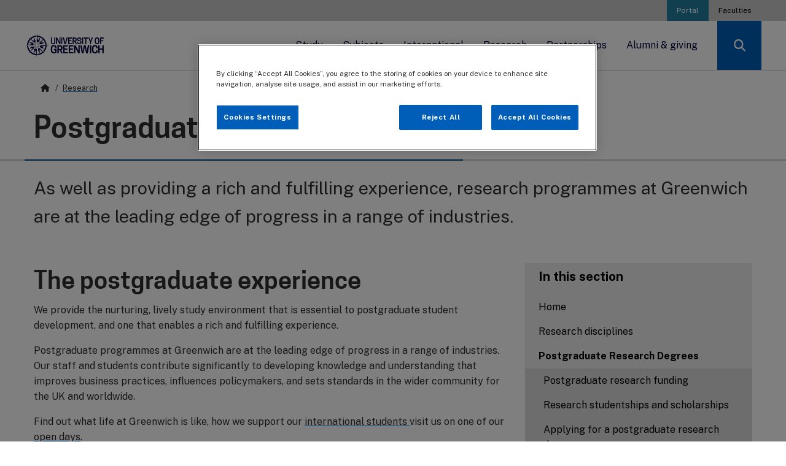

--- FILE ---
content_type: text/css
request_url: https://www.gre.ac.uk/__data/assets/git_bridge/0022/360751/gre/_css/gre-app.css?h=9090925
body_size: 2120
content:
/* NEW LISTINGS */

.gre-listing-row {
    clear: both;
    display: block;
    float: left;
    width: 100%;
    border-bottom: 3px solid #cbc9cc;
    border-top-right-radius: .5rem;
    border-top-left-radius: .5rem;
    margin: 0;
}


div.gre-listing-row:hover, div.gre-listing-row:focus, div.gre-listing-row:active {
    transition: all 1s ease;
    background-color: #eeedee;
    color: #000;
}

div.gre-listing-row:hover a.gre-list-item, div.gre-listing-row:focus a.gre-list-item, div.gre-listing-row:active a.gre-list-item,
a.gre-list-item:hover, a.gre-list-item:focus, a.gre-list-item:active {
  background-color: revert;
}


div.gre-listing-row:hover a.gre-list-item h4, div.gre-listing-row:focus a.gre-list-item h4, div.gre-listing-row:active a.gre-list-item h4,
a.gre-list-item:hover h4, a.gre-list-item:focus h4, a.gre-list-item:active h4 {
  text-decoration-thickness: 0.33ex;
  transition: text-decoration-thickness 0.3s ease;
  text-decoration-color: currentColor;
}

/* border on hover */
/*.gre-related-courses {*/
/*  border: 1px solid #eeedee;*/
/*  transition: border-color 1s ease;*/
/*}*/
/*div.gre-listing-row:hover .gre-related-courses, div.gre-listing-row:focus .gre-related-courses, div.gre-listing-row:active .gre-related-courses {*/
/*  border-color: #949494;*/
/*}*/

.gre-listing-row a.gre-list-item {
    border-bottom: none;
}


div.gre-related-courses {
    display: inline-block;
    margin: 1.6ex;
    padding: 1.4ex;
    font-size: .96rem;
}

div.gre-related-courses h5 {
    font-size: 100%;
}

@media screen and (min-width: 34.375em) {
    div.gre-related-courses {
        display: flex;
        gap: .9375rem;
    }
    div.gre-related-courses h5 {
        flex: 0 0 auto;
    }
    div.gre-related-courses ul {
        flex: 1 1 auto;
        margin: 0 1em 0 1.5em;
    }
}

@media screen and (min-width: 90em) {
    div.gre-related-courses {
        margin: 2.1ex;
    }
    div.gre-related-courses ul {
        margin-left: 0;
    }
    div.gre-related-courses li {
        display: inline-block;
        margin-left: 2.5ex;
    }
    div.gre-related-courses li a {
        padding-right: 3ex;
        border-right: 2px solid currentColor;
        
    }
    div.gre-related-courses li:last-of-type a {
        border-right: none;
        padding-right: 0;
    }
}

/* iframe resizing - by targetting data attributes - for large and up. */

@media screen and (min-width: 64em) {
  .gre-gecko-form[data-form-size=small] iframe {
      height: 500px !important;
  }
}

/* mobile menu - GE */

#main-menu ul#study-mobile .gre-mega-menu a:not(.button) {
    line-height: 1.3;
}

#main-menu h4.gre-mid-header {
  margin-top: 0.6rem;
}


/* VIDEO */

.gre-video p {
    border: 1px solid #cbc9cc;
    font-size: 1.1rem;
    padding: 0.5rem 0.8rem;
    line-height: 1.35;
}

/*
section.gre-split-banner p {
  font-size: 1rem;
  margin-bottom: 2.8rem;
}

@media screen and (min-width: 65em){
  section.gre-split-banner p {
    font-size: 1.3rem;
    margin-bottom: 1rem;
  }
}
*/

/* TEMP OVERRIDE FOR APP FORM. REMOVE ON 16TH AUG */

.gre-159735 .gre-page-copy * {
  display: none;
}

.gre-159735 .gre-page-copy .callout {
   display: block; 
}

.gre-159735 .gre-page-copy .callout.alert * {
  display: inline-block;
}

/* GENERAL FIXES */

.gre-para-with-dropdown .selectboxit-container {
  margin-top: -0.7rem;
}

/* GECKO FORMS ON MOBILE */

@media screen and (max-width: 63.9375em) {
  .gre-gecko-form iframe {
    height: 1400px !important;
  }
}

/* CLEARING 2022 BANNER */

.gre-clearing-2022 .apply-or-priority-header {
  padding: 0.45rem;
  padding-left: 0.9375rem;
  padding-right: 0.9375rem;
  font-size: 1.8rem;
}


.gre-clearing-2022 .apply-or-priority-options > .cell {
  color: #fff;
  background: var(--main-blue);
  padding-top: 0.9375rem;
  padding-bottom: 0.9375rem;
}

.gre-clearing-2022 .apply-or-priority-options > .cell:nth-child(2) {
  background: var(--spirit3-light2);
  color: var(--main-blue);
}

.gre-clearing-2022 .apply-or-priority-options > .cell:nth-child(1) a {
  color: #fff;
  text-decoration-color: var(--spirit3-light2);
 } 

.gre-clearing-2022 .apply-or-priority-options h3 {
  font-size: 1.8rem;
}

.gre-clearing-2022 .apply-or-priority-options h4 {
  font-size: 1.2rem;
  font-weight: normal;
}

.gre-clearing-2022 .apply-or-priority-options i {
  font-size: 3.2rem;
  font-family: 'Font Awesome 6 Pro';
}


/* small only */

@media screen and (max-width: 39.9375em) {
  .gre-clearing-2022 .apply-or-priority-header,
  .gre-clearing-2022 .apply-or-priority-options > .cell {
    text-align: center;
  }

  .gre-clearing-2022 .apply-or-priority-options h3 {
    font-size: 1.4rem;
  }

  .gre-clearing-2022 .apply-or-priority-options h4 {
    font-size: 1.1rem;
  }
}

/* DESIGN FIXES */

#main-menu .menu.dropdown {
  z-index: 1000;
}

/* Medium and below */
@media screen and (max-width: 63.9375em) {
/* Transferred to main */
/*
  #main-menu ul.mega .gre-mega-menu .grid-x {
    margin-left: 0;
  }

  #main-menu li.gre-nav-logo a img {
    height: 2.5rem;
  }

  .menu .gre-nav-logo {
    margin-right: 0;
  }
*/
}


/* small only */


@media screen and (max-width: 39.9375em) {

  .gre-mosaic .gre-search-box .input-group>button {
    width: calc(100% - 0.0625rem);
    margin-left: 0.2em !important;
  }

}

/* TOP BANNER */

.gre-top-banner {
  margin-top: 0;
  margin-bottom: 0;
  padding-top: 0 !important;
  padding-bottom: 0 !important;
}

.gre-top-banner a {
  padding-top: 1rem;
  padding-bottom: 1rem;
  display: block;
  transition: all .5s ease;
  background: var(--spirit2-light2);
  color: var(--main-blue);
}

.gre-top-banner a .gre-top-banner-cta {
  display: block;
  border: 2px solid var(--main-blue);
  padding-left: 1rem;
  padding-right: 1rem;
  font-size: 1.4rem;
  border-radius: 3rem;
  padding-top: 0.2rem;
  padding-bottom: 0.2rem;
}

.gre-top-banner a:hover {
  background: var(--spirit3);
}

.gre-top-banner a:hover .gre-top-banner-cta {
}

@media screen and (max-width: 39.9375em) {
  .gre-top-banner a h2 {
    font-size: 1.4rem;
  }

  .gre-top-banner a .gre-top-banner-cta {
    font-size: 1.2rem;
    margin-left: 2rem;
    margin-right: 2rem;
  }
}


/* PERSONALISATION BITS */

.gre-personalisation {
  border-top: 2px solid #eaeaea;
  border-bottom: 2px solid #eaeaea;
  margin-top: 0px !important;
  padding-top: 0.9375rem !important;
  padding-bottom: 0.9375rem !important;
}

.gre-personalisation-desc {
  margin-right: 0.4rem;
}

.gre-personalisation-desc i {
  margin-right: 0.4rem;
}

.gre-personalisation-select select {
  margin-bottom: 0;
  margin-left: 0.4rem;
  padding-left: 0.8rem;
  padding-right: 1.8rem;
  font-size: 0.8rem;
}



--- FILE ---
content_type: application/javascript
request_url: https://www.gre.ac.uk/__data/assets/git_bridge/0022/360751/gre/_js/gre-review.js?h=9090919
body_size: 877
content:
// filter funnelback listings based on data attributes set in html. Options are location, audience and category

function createFBFilter() {
	if($(".gre-listing-filter" ).length > 0) {

		$( ".gre-listing-item" ).each(function( index ) {
			filterType = $(this).closest('.gre-fb-listing').find( ".gre-listing-filter" ).data("filter");
			console.log("filter type is " +filterType);

			if (filterType=="location"){
				var value = $(this ).data("location");
			}
			if (filterType=="audience"){
				var value = $(this ).data("audience");
			}
			if (filterType=="category"){
				var value = $(this ).data("category");
			}



			if ($(this).closest('.gre-fb-listing').find( '.gre-listing-filter option[value="' + value + '"]').length < 1) {

			$('.gre-listing-filter').append('<option value="' + value + '">' + value + '</option>');
			}
		});
		
		$(".gre-listing-filter").append($("option").remove().sort(function(a, b) {
			var at = $(a).val(), bt = $(b).val();
			return (at > bt)?1:((at < bt)?-1:0);
		}));
		
		$('.gre-listing-filter').prepend('<option value="all" selected="selected">All ' + filterType + 's </option>');
		
//on select change, filter by assigned filter-type
	
		$( ".gre-listing-filter" ).change(function() {
			filterType = $(this).closest('.gre-fb-listing').find( ".gre-listing-filter" ).data("filter");
			$('.gre-listing-item').addClass("hide");
			var filteredValue = $(this).find(':selected').val();
			$('.gre-listing-item[data-' + filterType + '="' + filteredValue + '"]').removeClass('hide');
			
		// RETURN ALL VALUES TO VISIBLE
			if ($(this).find(':selected').val() == 'all'){
				$('.gre-listing-item').removeClass("hide");
			}
		});
	}
}

--- FILE ---
content_type: application/javascript
request_url: https://www.gre.ac.uk/__data/assets/git_bridge/0022/360751/gre/_js/core-js/gre-functions.js?h=9090919
body_size: 1502
content:
/* QUICK SECTION FILTER */

function filterSections(){
  var sFilterClass = '.gre-filter-' + $('.gre-filter select').val();
  console.log('filtered on: ' + sFilterClass);
  if(sFilterClass == '.gre-filter-all'){
    $('.gre-filter-content section').removeClass('hide');
  } else {
    $('.gre-filter-content section').addClass('hide');
    $('.gre-filter-content ' + sFilterClass).removeClass('hide');
  }
}

function functionsTest(){
  return 'hello world! functions have loaded';
}

function getWrapperClasses(collection){
  var lstClasses = ''; 
  switch(collection){
    case 'courses-meta':
      lstClasses = 'gre-programmes-listing';
    break;
    case 'people-meta':
      lstClasses = 'gre-people-listing cell gre-people-short'; //TEMP. THIS NEEDS UNPICKING.
    break;
  }

  return lstClasses;
}

function processFunnelbackContextShivs(context, collection){
  switch(collection){
    case 'courses-meta':
      if('mode' in context){
        context.mode = context.mode.replace(/;/g, ', ');
      } else {
        context.mode = '';
      }
      if('subject' in context){
        context.mode = context.mode.replace(/;/g, ', ');
      }
      
      // if(!('location' in context)){
      //   context.location = 'Partner College';
      // }

      if(context.overseasEligibility == 'No'){
        context.domesticOnly = '<li><i class="fas fa-home"></i> <strong>Home/EU students only</strong></li>';
        //this is for domestic only marking, where necessary.

      } else {
        context.domesticOnly = '';
      }

    break;
    case 'people-meta':
      if('thumbUrl' in context){
				if (context.thumbUrl.includes('/__data/assets/image/')){ // Swap in v200 variety
					context.thumbUrl = context.thumbUrl.replace(/\/[^\/]+?\.([^\/]+?)$/, '/varieties/v200.$1');             	
				} else {
				context.thumbUrl = context.thumbUrl;             
				}
      } else {
      	context.thumbUrl = '//www.gre.ac.uk/__data/assets/image/0025/9358/varieties/v200.gif';
      }

      if('c' in context && context.c.length > 250){
        context.biog = context.c.substring(0, 250) + ' [...]';
      }
    break;
  }
  return context;
}

/* UTM STASHER */

function checkForUTMs(){
  var aURL = window.location.search.split('?');
  var aURLParams = [];
  var sURLParams = '';
  var sURLParam = '';
  var aURLParam = [];
  var x = 0;

  if(aURL.length > 1){
    sURLParams = aURL[1].toLowerCase();
    if(sURLParams.includes('utm_')){
      aURLParams = sURLParams.split('&');
      aURLParams.forEach((sURLParam, index) => {
          if(sURLParam.includes('utm_')){
            aURLParam = sURLParam.split('=');
            console.log('utm set:' + aURLParam[0] + ' - ' + aURLParam[1]);
            Cookies.set(aURLParam[0], aURLParam[1], { expires: 365 });
          }
      });
    }
  }
}

/* FOOTER COOKIES */

function checkForFixedFooter(){
  var sFooterResult = Cookies.get($('.gre-fixed-closer-v2').attr('id'));
  if(!sFooterResult == true){

    $('.gre-fixed-closer-v2').removeClass('hide');
    $('.gre-footer-close').on('click', function (event) {
      event.preventDefault();
      $('.gre-fixed-closer-v2').addClass('hide');
      Cookies.set($('.gre-fixed-closer-v2').attr('id'), 'true', { expires: 365 });
    });
    console.log('footer cookie: not matched');
  } else {
    console.log('footer cookie: matched');
  }
}

--- FILE ---
content_type: application/javascript
request_url: https://www.gre.ac.uk/__data/assets/git_bridge/0022/360751/gre/_js/gre-searchjs.js?h=9090919
body_size: 4156
content:
/**********************************************/
console.log('gre-searchjs.js');
/**********************************************/

//GLOBALS

//sFunnelbackSearchURL = '//search.gre.ac.uk/s/search.json?';
//sFunnelbackSearchSuggestionURL = '//search.gre.ac.uk/s/suggest.json?';

var sFunnelbackSearchURL = '//search.gre.ac.uk/s/search.json?';
var sFunnelbackSearchSuggestionURL = '//search.gre.ac.uk/s/suggest.json?';


function initFullSearch(){
  buildSearchStruct();
  addSearchListeners();
}

function addSearchListeners(){

  var sFirstSearch = getUrlParameter('collection');
  
  if(sFirstSearch == undefined){
    sFirstSearch = 'everything-meta';
  }

  $('.gre-search-results-container #' + sFirstSearch).addClass('is-active');
  $('.tabs-title.' + sFirstSearch).addClass('is-active');
  $('.tabs-title.' + sFirstSearch + ' a').attr('aria-selected','true');

  $('#query').on('keyup', function() {
    //suggestions...
    var sFirstSearch = getUrlParameter('collection');


    if(sFirstSearch == undefined){
      sFirstSearch = 'everything-meta';
    }

    var sSuggestionURL = sFunnelbackSearchSuggestionURL + 'collection=' + stSearches[sFirstSearch].collection + '&partial_query=' + escapeHtml($('#query').val()) + '&show=5';

    $.ajax({
      url: sSuggestionURL,
      type:'GET',
      success: function(suggestiondata){
         buildSuggestionList(sFirstSearch, suggestiondata);
      }
    });
  });

  //SEARCH

  $('#query').on('keyup', function() {
    var sModifier = '*';
    var sFirstSearch = getUrlParameter('collection');

    
    $('#query').val($('#query').val().replace(/</,' ').replace(/>/,' '));

    if(sFirstSearch == undefined){
      sFirstSearch = 'everything-meta';
    }

    runFullSearch(sFirstSearch, sModifier);

    //sort the url

    rebuildURLParams('query', escapeHtml($(this).val()));
  });

 // $('#query').on('blur', function() {
   // $('#query').val($('#query').val().replace(/</,' ').replace(/>/,' '));
 // });

  $('#query').on("paste", function(e){
      $('#query').val(cleanPaste(e));
      console.log('fired search cleaner');  
  });

  //ENTER / REGULAR SUBMIT

  $( "#gre-main-search" ).submit(function( event ) {
    var sModifier = '';
    runFullSearch(sFirstSearch, sModifier);
    event.preventDefault();
  });

  //RUN STRAIGHT AWAY?

  if(getUrlParameter('query') != undefined){
    $('#query').val(getUrlParameter('query'));
    
    var sSuggestionURL = sFunnelbackSearchSuggestionURL + 'collection=' + stSearches[sFirstSearch].collection + '&partial_query=' + escapeHtml($('#query').val()) + '&show=5';

    $.ajax({
      url: sSuggestionURL,
      type:'GET',
      success: function(suggestiondata){
         buildSuggestionList(sFirstSearch, suggestiondata);
      }
    });

    var sModifier = '*';

    runFullSearch(sFirstSearch, sModifier);
  }

  //TAB TRIGGERS

  $('.tabs-title a').on('click', function() {
    var sModifier = '*';

    //sort the url (before running search)
    rebuildURLParams('collection', $(this).attr('href').replace('#',''));
    runFullSearch($(this).attr('href').replace('#',''), sModifier);

  });

}

function buildSearchStruct(){
  
  //for full search these are always embedded in the page. add more here if necessary;

  stSearches = [] //no var because this is a GLOBAL variable!

  // initialise where collection info will go 
  stSearches['documents-meta'] = [];
  stSearches['courses-meta'] = [];
  stSearches['everything-meta'] = [];
  stSearches['people-meta'] = [];
  stSearches['articles-meta'] = [];
  stSearches['events-meta'] = [];
  stSearches['sites-meta'] = [];
  stSearches['bursaries-push-v1'] = [];
  stSearches['profiles-meta'] = [];
  
  //stSearches['dsc-meta'] = [];

  // assign collections
  stSearches['documents-meta'].collection  = 'documents-push-v1';
  stSearches['courses-meta'].collection  = 'courses-push-v1';
  stSearches['everything-meta'].collection  = 'everything-public';
  stSearches['people-meta'].collection  = 'people-push-v1';
  stSearches['articles-meta'].collection = 'articles-push-v1';
  stSearches['events-meta'].collection = 'events-push-v1';
  stSearches['sites-meta'].collection = 'sites-v1';
  stSearches['bursaries-push-v1'].collection = 'bursaries-push-v1';
  stSearches['profiles-meta'].collection = 'profiles-push-v1';

  //stSearches['dsc-meta'].collection = 'dsc-push-v1';

  stHandlebars = [];

  stHandlebars['documents-meta'] = Handlebars.compile(document.getElementById("docs_horizontal").innerHTML);
  stHandlebars['people-meta'] = Handlebars.compile(document.getElementById("person_horizontal").innerHTML);
  stHandlebars['events-meta'] = Handlebars.compile(document.getElementById("event_horizontal").innerHTML);
  stHandlebars['courses-meta'] = Handlebars.compile(document.getElementById("programme_horizontal").innerHTML);
  stHandlebars['articles-meta'] = Handlebars.compile(document.getElementById("articles_horizontal").innerHTML);
  stHandlebars['events-meta'] = Handlebars.compile(document.getElementById("event_horizontal").innerHTML);
  stHandlebars['sites-meta'] = Handlebars.compile(document.getElementById("sites_horizontal").innerHTML);
  stHandlebars['research-meta'] = Handlebars.compile(document.getElementById("research_search_horizontal").innerHTML);
  stHandlebars['bursaries-push-v1'] = Handlebars.compile(document.getElementById("bursary_horizontal").innerHTML);
  stHandlebars['profiles-meta'] = Handlebars.compile(document.getElementById("profile_horizontal").innerHTML);
  //stHandlebars['dsc-meta'] = Handlebars.compile(document.getElementById("articles_horizontal").innerHTML);

}

function buildSearchResults(collection, results, totalresults){

  // remember for results that you want to appear in the everything tab to add a case in the switch in the processFunnelbackResults function

  switch(collection){
    case "articles-push-v1":
      collection = 'articles-meta';              
    break;
    case "sites-v1":
    case "sites-push-v1":
      collection = 'sites-meta';              
    break;
    case "courses-push-v1":
      collection = 'courses-meta'; 
    break;
    case "documents-push-v1":
      collection = 'documents-meta'; 
    break;
    case "people-push-v1":
      collection = 'people-meta'; 
    break;
    case "profiles-push-v1":
      collection = 'profiles-meta'; 
    break;
    case "social-push-v1":
      collection = 'social-meta'; 
    break;
    case "bursaries-push-v1":
      collection = 'bursaries-push-v1'; 
    break;
    case 'gecko-custom-v1':
    case 'events-push-v1':
    case 'events-meta':
      collection = 'events-meta';
    break;
    //case "dsc-push-v1":
      //collection = 'dsc-meta';              
    //break;

  }
  //note - this uses the standard funnelback results processor you'll find in gre.js

  // console.log('collection: ' + collection);

  var sContentKey = '';
  for(sContentKey in stContentTypes){
    if(stContentTypes[sContentKey].collection == collection){
      var stProps = stContentTypes[sContentKey];
      break;
    }
  }

  // console.log('stProps: ' + stProps);


  switch(collection){
    case 'courses-meta':
      var sResultsContainer = 'courses-meta-results';
       processFunnelbackResults(sResultsContainer,  results, stHandlebars[collection], stProps);
    break;
    case 'documents-meta':
      var sResultsContainer = 'documents-meta-results';
      processFunnelbackResults(sResultsContainer,  results, stHandlebars[collection], stProps);
    break;
    case 'people-meta':
      var sResultsContainer = 'people-meta-results';
      processFunnelbackResults(sResultsContainer,  results, stHandlebars[collection], stProps);
    break;
    case 'articles-meta':
      var sResultsContainer = 'articles-meta-results';
      processFunnelbackResults(sResultsContainer,  results, stHandlebars[collection], stProps);
    break;
    case 'events-meta':
      var sResultsContainer = 'events-meta-results';
      processFunnelbackResults(sResultsContainer,  results, stHandlebars[collection], stProps);
    break;
    //case 'dsc-meta':
      //var sResultsContainer = 'dsc-meta-results';
      //processFunnelbackResults(sResultsContainer,  results, stHandlebars[collection], stProps);
    //break;
    case 'everything-meta':
      var sResultsContainer = 'everything-meta-results';
      processFunnelbackResults(sResultsContainer,  results, stHandlebars, stProps);
    break;
    default:
      var sHTML = '<ul>';
      var sKey = '';
      for(sKey in results){
        sHTML = sHTML + '<li>' + results[sKey].title + '</li>';
      }        
      sHTML = sHTML + '</ul>';  
  }

  //paginate?
  //current page?

  var nCurrentPage = getUrlParameter('page');
  var sSearchURL = location.href;

  if(nCurrentPage == undefined){
    nCurrentPage = 1;
  } else {
    var sCurrentPageSting = '&page=' + nCurrentPage;
    sSearchURL = sSearchURL.replace(sCurrentPageSting, '');
  }

  if(totalresults > 10){
    $('#' + sResultsContainer).append(buildSearchPagination(sSearchURL, nCurrentPage, 10, totalresults));
  }
}

function buildSuggestionList(collection, results){
  var sHTML = '<ul>';
  var sKey = '';
  for(sKey in results){
    sHTML = sHTML + '<li><a href="' + sDomainURL + '/search/?collection=' + collection + '&query=' + results[sKey] + '">' + results[sKey] + '</a></li>';
  }
 sHTML + '</ul>';
 $('.gre-search-results-suggestions').html(sHTML);
}

function runFullSearch(firstsearch, modifier){

//console.log('runFullSearch(' + firstsearch + ',' + modifier + ')');
  //spinnerize

  $('.tabs-panel .gre-search-results').html('<div class="spinner"><img src="' + sDomainURL + '/images/university-logos/logo-999.jpg" /></div>');

  //get everything results

  var re= /<\S[^><]*>/g;
  var sKeywords = $('#query').val().replace(re, "");
  sKeywords =  escapeHtml(sKeywords);

  if(sKeywords != '' && sKeywords.length > 2){
    $('.gre-search-section').removeClass('hide');

    //which search to do first?

    var sFirstSearch = firstsearch

    

    var sSearchURL = sFunnelbackSearchURL + 'collection=' + stSearches['everything-meta'].collection + '&query=' + sKeywords + modifier;

    nStartRank = getUrlParameter('start_rank');

    if(nStartRank != undefined){
      sSearchURL = sSearchURL + '&start_rank=' + nStartRank;
    }

    $.ajax({
      url: sSearchURL,
      type:'GET',
      success: function(data){      

        //this catches if it was a wildcard search with no results

        var stResultCounts = [];

        stResultCounts['everything-meta'] = 0;
        stResultCounts['courses-meta'] = 0;
        stResultCounts['documents-meta'] = 0;
        stResultCounts['people-meta'] = 0;
        stResultCounts['articles-meta'] = 0;
        //stResultCounts['dsc-meta'] = 0;

        if(data.response.resultPacket != null && 'resultsSummary' in data.response.resultPacket){
          stResultCounts['everything-meta'] = data.response.resultPacket.resultsSummary.totalMatching;
          stResultCounts['courses-meta'] = data.response.resultPacket.documentsPerCollection['courses-push-v1'];
          stResultCounts['people-meta'] = data.response.resultPacket.documentsPerCollection['people-push-v1'];
          stResultCounts['documents-meta'] = data.response.resultPacket.documentsPerCollection['documents-push-v1'];
          stResultCounts['articles-meta'] = data.response.resultPacket.documentsPerCollection['articles-push-v1'];
          //stResultCounts['dsc-meta'] = data.response.resultPacket.documentsPerCollection['dsc-push-v1'];

          //EVENTS SHIV FOR COMBINED COUNT

          stResultCounts['events-meta'] = data.response.resultPacket.documentsPerCollection['gecko-custom-v1'];
          stResultCounts['events-meta'] += data.response.resultPacket.documentsPerCollection['events-push-v1'];
        }



        //tabs

        $('.tabs-title.everything-meta a span').html('(' + stResultCounts['everything-meta'] + ')');        

        //and the rest...

        

        $('.tabs-title.people-meta a span').html('(' + stResultCounts['people-meta'] + ')');
        $('.tabs-title.courses-meta a span').html('(' + stResultCounts['courses-meta'] + ')');                
        $('.tabs-title.documents-meta a span').html('(' + stResultCounts['documents-meta'] + ')');
        $('.tabs-title.articles-meta a span').html('(' + stResultCounts['articles-meta'] + ')');
        $('.tabs-title.events-meta a span').html('(' + stResultCounts['events-meta'] + ')');
        //$('.tabs-title.dsc-meta a span').html('(' + stResultCounts['dsc-meta'] + ')');

        //search result counts

        $('.search-result-count .keyword').html($('#query').val());

        var sKey = '';

        for(sKey in stResultCounts){
          //console.log(sKey);
          $('#' + sKey + ' .search-result-count .total').html(stResultCounts[sKey]);
        }


        //either update everything results or run extra search 

        if($('.tabs-title.everything-meta').hasClass('is-active')){
          if(stResultCounts['everything-meta'] != 0){


            $('#everything-meta .search-result-count .start').html(data.response.resultPacket.resultsSummary.currStart);
            $('#everything-meta .search-result-count .end').html(data.response.resultPacket.resultsSummary.currEnd);
            $('#everything-meta .gre-search-results').html(buildSearchResults('everything-meta', data.response.resultPacket.results, stResultCounts['everything-meta']));

          } else {
            var stProps = {};
            stProps.sorryDesc = 'results';
            stProps.collection = 'everything-public';
            buildFunnelbackListingSorryBox('everything-meta-results', stProps);
          }
        } else {
          if(sFirstSearch != 'events-meta'){
            sSearchURL = sFunnelbackSearchURL + 'collection=everything-public&clive=' + stSearches[sFirstSearch].collection + '&query=' + sKeywords + modifier;
          } else {
             sSearchURL = sFunnelbackSearchURL + 'collection=everything-public&clive=events-push-v1,gecko-custom-v1&query=' + sKeywords + modifier + '&sort=adate';
          }


//console.log('314 > ' + sSearchURL);
          if(nStartRank != undefined){
            sSearchURL = sSearchURL + '&start_rank=' + nStartRank;
          }

          $.ajax({
            url: sSearchURL,
            type:'GET',
            success: function(data){
              if(stResultCounts[sFirstSearch] != 0 && data.response.resultPacket != null){
                buildSearchResults(sFirstSearch, data.response.resultPacket.results, data.response.resultPacket.resultsSummary.totalMatching);

                //pagecounter

                //console.log(data.response);

                $('#' + sFirstSearch + ' .search-result-count .start').html(data.response.resultPacket.resultsSummary.currStart);
                $('#' + sFirstSearch + ' .search-result-count .end').html(data.response.resultPacket.resultsSummary.currEnd);

              } else {
                stContentTypes = getDefaultContentTypeProperties();

                var sContentKey = '';
                for(sContentKey in stContentTypes){
                  if(stContentTypes[sContentKey].collection == sFirstSearch){
                    var sSorryBoxID = sFirstSearch + '-results';
                    buildFunnelbackListingSorryBox(sSorryBoxID, stContentTypes[sContentKey]);
                    break;
                  }
                }
              }
            }
          });
        }
      }
    });
  } else {
    $('.gre-search-section').addClass('hide');
  }
}

function buildSearchPagination(searchurl, currentpage, resultsperpage, totalresults){
  var nNumberOfPages = Math.ceil((totalresults / resultsperpage))
  var bShowPrevious = false;
  var bShowNext = false;
  var nPagesToShow = 5;

  var sPagination = '<nav aria-label="Pagination"><ul class="pagination text-center">';
  var sPages = '';
  var i = 0;
  var nPagePos = 0;
  var sPageURL = '';

  //clean the search url

  var nStartRank = getUrlParameter('start_rank');

  if(nStartRank != undefined){
    sReplaceString = '&start_rank=' + nStartRank;
    searchurl = searchurl.replace(sReplaceString, '');
  }

  if(currentpage == 1){
    //show next?

    if(nNumberOfPages > 1){ 
      bShowNext = true;    
      if(nNumberOfPages < nPagesToShow){
        nPagesToShow = nNumberOfPages;
      }
    }
  } else if(currentpage == 2){
    nPagePos = 0;
    bShowPrevious = true;

    if(nNumberOfPages < nPagesToShow){
      nPagesToShow = nNumberOfPages;
    }

    if(nPagesToShow > currentpage){
      bShowNext = true;
    }
  } else {
    bShowPrevious = true;
    nPagePos = currentpage - 3;
    if(nPagesToShow > currentpage){
      bShowNext = true;
    }

  }

  //build pages

  while(i < nPagesToShow){
    i++;
    nPagePos++;

    sPageURL = searchurl + '&start_rank=' + (((nPagePos - 1) * resultsperpage) + 1) + '&page=' + (nPagePos);

    if(nPagePos == currentpage){
      sPages = sPages + '<li class="current"><span class="show-for-sr">You are on page</span> ' + nPagePos + '</li>'
    } else {
      sPages = sPages + '<li><a href="' + sPageURL + '" aria-label="Page' + nPagePos + '">' + nPagePos + '</a></li>';
    }
  }

  if(bShowPrevious){
    sPreviousLink = searchurl + '&start_rank=' + (((currentpage - 2) * resultsperpage) + 1) + '&page=' + (parseInt(currentpage) - 1);
    sPagination = sPagination + '<li class="pagination-previous"><a href="' + sPreviousLink +'" aria-label="Previous page">Previous</a></li>';
  }

    sPagination = sPagination + sPages;

  if(bShowNext){
    sNextLink = searchurl + '&start_rank=' + ((currentpage * resultsperpage) + 1) + '&page=' + (parseInt(currentpage) + 1);
    sPagination = sPagination + '<li class="pagination-next"><a href="' + sNextLink +'" aria-label="Next page">Next</a></li>';
  }

  sPagination = sPagination + '</ul></nav>';

  return sPagination; 
}